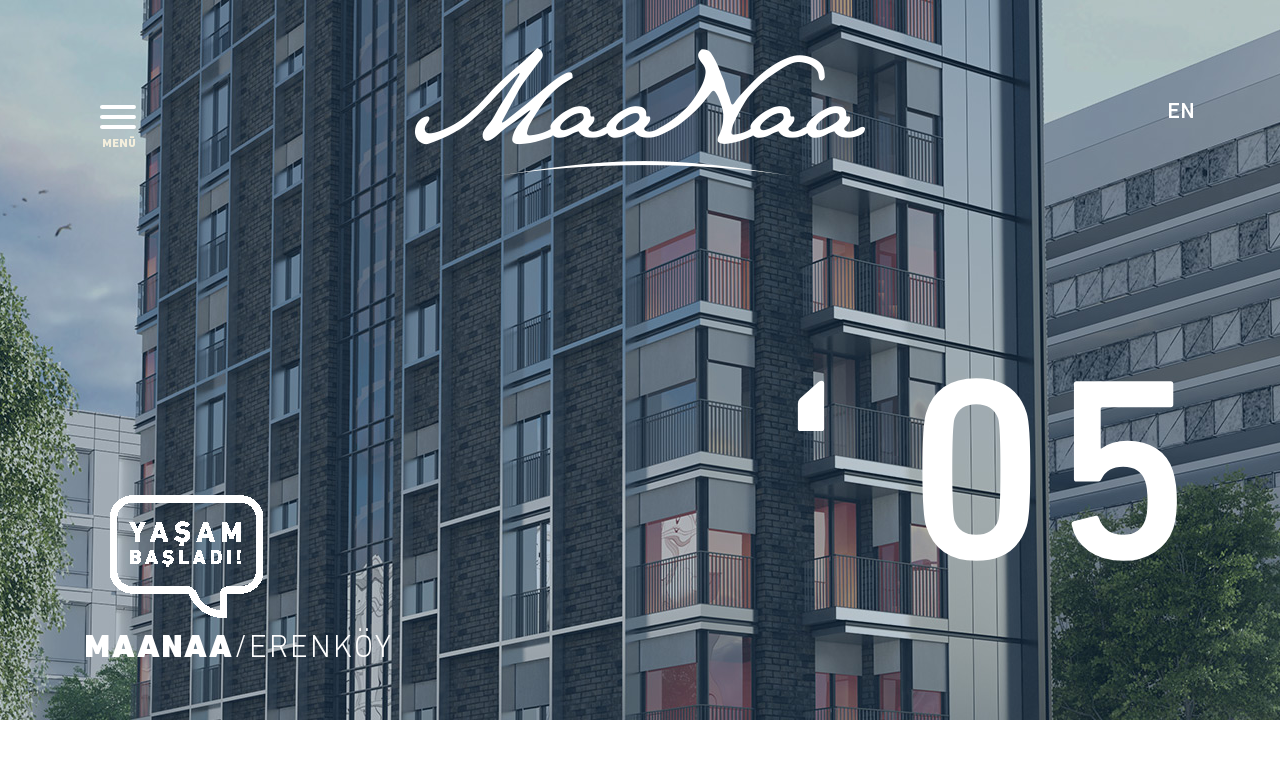

--- FILE ---
content_type: text/html
request_url: https://maanaa.com.tr/maanaa05-erenkoy.html
body_size: 18391
content:
<!DOCTYPE html>
<html>

<head>
    <meta charset="utf-8" />
    <meta http-equiv="X-UA-Compatible" content="IE=edge" />
    <meta name="viewport" content="width=device-width, initial-scale=1, shrink-to-fit=no" />
    <title>MaaNaa 05 Erenköy</title>

    <!-- Bootstrap -->
    <link rel="stylesheet" href="https://stackpath.bootstrapcdn.com/bootstrap/4.4.1/css/bootstrap.min.css">
    <link rel="stylesheet" href="https://cdn.jsdelivr.net/gh/fancyapps/fancybox@3.5.7/dist/jquery.fancybox.min.css" />
    <!-- Font Awesome CSS -->
    <link rel="stylesheet" href="https://use.fontawesome.com/releases/v5.8.1/css/all.css">
    <!-- BxSlider CSS -->
	<link rel="stylesheet" href="assets/css/bxslider.css">
    <!-- Hamburger CSS -->
	<link rel="stylesheet" type="text/css" href="assets/css/hamburgers.css" />
    <!-- Style CSS -->
    <link rel="stylesheet" type="text/css" href="assets/css/style.css" />

<!-- Google Tag Manager -->
<script>(function(w,d,s,l,i){w[l]=w[l]||[];w[l].push({'gtm.start':
new Date().getTime(),event:'gtm.js'});var f=d.getElementsByTagName(s)[0],
j=d.createElement(s),dl=l!='dataLayer'?'&l='+l:'';j.async=true;j.src=
'https://www.googletagmanager.com/gtm.js?id='+i+dl;f.parentNode.insertBefore(j,f);
})(window,document,'script','dataLayer','GTM-PPFBDKX');</script>
<!-- End Google Tag Manager -->

</head>

<body>
    <!-- Google Tag Manager (noscript) -->
<noscript><iframe src="https://www.googletagmanager.com/ns.html?id=GTM-PPFBDKX"
height="0" width="0" style="display:none;visibility:hidden"></iframe></noscript>
<!-- End Google Tag Manager (noscript) -->
    <section class="maanaa-menu">
        <div class="container-fluid">
            <div class="row">
                <div class="col-xl-8 maanaa-bg-image">
                    <div class="row align-items-center">
                        <div class="col-11 ml-auto pt-5 pt-lg-0">
                            <div class="small font-black maanaa-title d-table border-bottom pb-5 pt-5 pt-lg-0">MENÜ</div>
                            <ul class="list-unstyled d-inline-block my-0 drop-menu">
                                <li class="drop-menu-item">
                                    <a href="index.html" class="list-item">Ana Sayfa</a>
                                </li>
                                <li class="drop-menu-item">
                                    <a href="javascript:void(0);" class="list-item active" >Projeler</a>
                                     <ul class="list-unstyled drop-sub-menu">
                                         <li class="list-item h5 pb-0">Güncel Projeler</a></li>    
                                         <li><a href="maanaa45-etiler.html" class="list-item">MaaNaa 45 Etiler</a></li>
										 <li><a href="maanaa50-etiler.html" class="list-item">MaaNaa 50 Etiler</a></li>
       
                                         <li class="list-item h5 pb-0">Tamamlanan Projeler</a></li>
										 <li><a href="maanaa58-etiler.html" class="list-item">MaaNaa 58 Etiler</a></li>
                                         <li><a href="maanaa72-etiler.html" class="list-item">MaaNaa 72 Etiler</a></li>
                                         <li><a href="maanaa30-etiler.html" class="list-item">MaaNaa 30 Etiler - Ödüllü Proje</a></li>
                                         <li><a href="maanaa47-etiler.html" class="list-item">MaaNaa 47 Etiler - Ödüllü Proje</a></li>
                                         <li><a href="maanaa19-fenerbahce.html" class="list-item">MaaNaa 19 Fenerbahçe</a></li>
                                         <li><a href="maanaa34-etiler.html" class="list-item">MaaNaa 34 Etiler</a></li>
                                         <li><a href="maanaa49-etiler.html" class="list-item">MaaNaa 49 Etiler</a></li>
                                         <li><a href="maanaa05-erenkoy.html" class="list-item">MaaNaa 05 Erenköy</a></li>
                                         <li><a href="maanaa119-kalamis.html" class="list-item">MaaNaa 119 Kalamış</a></li>
 
                                         <li class="list-item h5 pb-0">Planlanan Projeler</a></li>
                                         <li><a href="ofispark-atasehir.html" class="list-item">Ofis Park Ataşehir</a></li>
                                         <li><a href="maanaa48-etiler.html" class="list-item">MaaNaa 48 Etiler</a></li>
                                     </ul>
                                 </li>
                                
                                <li class="drop-menu-item">
                                   <a href="javascript:void(0);" class="list-item" >Kurumsal</a>
                                    <ul class="list-unstyled drop-sub-menu">
                                        <li><a href="kurumsal.html" class="list-item">Hakkımızda</a></li>
                                        <li><a href="ekibimiz.html" class="list-item">Ekibimiz</a></li>
                                        <li><a href="basin-medya.html" class="list-item">Basın ve Medya</a></li>
                                    </ul>
                                </li>

                                <li class="drop-menu-item">
                                   <a href="javascript:void(0);" class="list-item" >Hikayemiz</a>
                                    <ul class="list-unstyled drop-sub-menu">
                                        <li><a href="maanaa-icin-10-sebep.html" class="list-item">MaaNaa için 10 Sebep</a></li>
                                        <li><a href="yasam-dongusu.html" class="list-item">MaaNaa Yaşam Döngüsü</a></li>
                                    </ul>
                                </li>
                                <li class="drop-menu-item">
                                    <a href="iletisim.html" class="list-item">İletişim</a>
                                </li>
                            </ul>
                        </div>
                    </div>
                </div>
                <div class="d-none d-lg-inline col-xl-4 maanaa-card" style="background-image: url(assets/img/bg-menu.jpg);">
                    <div class="title left-title"><span class="font-bold">MAANAA 19</span> / FENERBAHÇE</div>
                </div>
            </div>
        </div>
    </section>
    <header style="background-image: url(assets/img/gallery/maanaa05/header.jpg);">
        <div class="container hh-100 d-flex flex-column justify-content-between">
            <div class="row pt-5">
                <div class="col-md-1 d-flex align-items-center justify-content-center justify-content-md-start">
                    <button class="hamburger hamburger-inner-page hamburger--collapse position-relative" type="button">
                        <span class="hamburger-box">
                            <span class="hamburger-inner"></span>
                            <span class="menu-text font-heavy">MENÜ</span>
                        </span>
                    </button>
                </div>
                <div class="col-md-10 text-center">
                    <a href="index.html" ><img src="assets/img/logo.png" class="img-fluid px-5 px-md-0 pt-4 pt-md-0" alt="MaaNaa Ana Sayfa"></a>
                    
                </div>
                <div class="col-md-1 text-right d-flex align-items-center justify-content-center justify-content-md-end language">
                    <a href="en/maanaa05-erenkoy.html" class="font-medium" title="EN">EN</a>
                </div>
            </div>
            <div class="row pb-5">
                <div class="col-md-6 title font-light d-flex align-items-end">
                    <img src="assets/img/yasam-basladi-animation.gif" alt="">
                </div>

                <div class="col-md-6 number font-medium d-flex justify-content-end">
                    <p>‘ 05</p>
                </div>

                <div class="col-md-6 title font-light d-flex align-items-end">
                    <span class="font-black">MAANAA </span>/ERENKÖY
                </div>
            </div>
        </div>
    </header>
    <section class="inner-body py-5">
        <div class="container py-5">
            <div class="row">
                <div class="col-lg-7 border-right">
                    <p class="h3 font-medium text-title-color pb-4">Köseoğlu Apartmanı</p>
                    <p class="font-medium text-color">Mahalla hayatına saygılı, özgün ve yalın çizgileri ile Bağdat Caddesi'nin en özel lokasyonlarından biri olan Erenköy merkezinde yer almaktadır. MaaNaa 05, gereksiz detaylardan  arındırılarak, rafine bir şıklık yaratma amaçlanarak tasarlanmış, etkileyici ve modern çözümler sunan özel bir projedir.</p>

                    <a href="#" class="light-button font-bold">
                        <div class="light-button-img d-flex align-items-center justify-content-center">
                            <img src="assets/img/light-button-01.png" alt="">
                        </div>
                        <div class="light-button-text d-flex align-items-center justify-content-center">Cadde'ye 40 adım</div>
                    </a>

                    <a href="#" class="light-button font-bold">
                        <div class="light-button-img d-flex align-items-center justify-content-center">
                            <img src="assets/img/light-button-02.png" alt="">
                        </div>
                        <div class="light-button-text d-flex align-items-center justify-content-center">Deniz Manzaralı</div>
                    </a>

                    <a href="#" class="light-button font-bold">
                        <div class="light-button-img d-flex align-items-center justify-content-center">
                            <img src="assets/img/light-button-03.png" alt="">
                        </div>
                        <div class="light-button-text d-flex align-items-center justify-content-center">Akıllı Ev</div>
                    </a>

                    <a href="#" class="light-button font-bold">
                        <div class="light-button-img d-flex align-items-center justify-content-center">
                            <img src="assets/img/light-button-04.png" alt="">
                        </div>
                        <div class="light-button-text d-flex align-items-center justify-content-center">Özel Otopark</div>
                    </a>

                    <!--<a href="#" class="light-button font-bold">
                        <div class="light-button-img d-flex align-items-center justify-content-center">
                            <img src="assets/img/light-button-04.png" alt="">
                        </div>
                        <div class="light-button-text d-flex align-items-center justify-content-center">Özel Otopark</div>
                    </a>-->
                </div>
                <div class="col-lg-4 offset-lg-1 text-title-color font-size-14">
                    <p class="font-weight-bold mb-0">DAİRE SAYISI</p>
                    <ul class="list-unstyled text-color pb-4">
                        <li>21 Daire</li>
                        <li>2 Mağaza</li>

                    </ul>

                    <p class="font-weight-bold mb-0">PROJE ALANI</p>
                    <ul class="list-unstyled text-color pb-4">
                        <li>6.000 m2</li>
                    </ul>

                    <p class="font-weight-bold mb-0">TESLİM TARİHİ</p>
                    <ul class="list-unstyled text-color pb-4">
                        <li>2018</li>
                    </ul>

                    <p class="font-weight-bold mb-0">DURUM</p>
                    <ul class="list-unstyled text-color pb-4">
                        <li>Tamamlandı</li>
                    </ul>

                    <p class="font-weight-bold mb-0">LOKASYON</p>
                    <ul class="list-unstyled text-color pb-4">
                        <li><a href="https://goo.gl/maps/uSox3WGvoCuyRxW69" target="_blank" title="Harita Üzerinde Görünüm İçin Tıklayınız.">Kadıköy</a></li>
                    </ul>
                </div>
            </div>
        </div>
    </section>
    <section>
        <div class="container-fluid">
            <div class="row hh-100">
                <div class="col-lg-12 gallery-card font-regular" style="background-image: url(assets/img/gallery/maanaa05/kapak.jpg);">
                    <div class="gallery-padding">
                        <a href="assets/img/gallery/maanaa05/galeri8.jpg" data-fancybox="gallery">
                            <img src="assets/img/gallery-arrow.png" class="pb-4" alt=""><br>
                            Resimlerin büyük halleri için tıklayınız.
                        </a>
                        <a href="assets/img/gallery/maanaa05/galeri1.jpg" data-fancybox="gallery">
                        <a href="assets/img/gallery/maanaa05/galeri2.jpg" data-fancybox="gallery">
                        <a href="assets/img/gallery/maanaa05/galeri3.jpg" data-fancybox="gallery">
                        <a href="assets/img/gallery/maanaa05/galeri4.jpg" data-fancybox="gallery">
                        <a href="assets/img/gallery/maanaa05/galeri5.jpg" data-fancybox="gallery">
                        <a href="assets/img/gallery/maanaa05/galeri6.jpg" data-fancybox="gallery">
                        <a href="assets/img/gallery/maanaa05/galeri7.jpg" data-fancybox="gallery">
                        </a>
                    </div>
                </div>
            </div>
        </div>
    </section>
    <section>
        <div class="container-fluid">
            <div class="row hh-100">
                <div class="col-lg-12 maps" style="background-image: url(assets/img/bg-maps.jpg);">
                    <img src="assets/img/icon-maps-route.png" alt="">
                    <br>
                    <br>
                    <a href="https://goo.gl/maps/uSox3WGvoCuyRxW69" target="_blank" class="font-bold click-me" title="Harita Üzerinde Görünüm İçin Tıklayınız.">Harita Üzerinde Görünüm<br>İçin Tıklayınız.</a>
                    <address class="py-5">
                        Kantarcı Rıza Sk. No:5 Erenköy 
                        <br>Kadıköy / İstanbul (Türkiye)
                    </address>
                    <p class="font-medium link-mail pt-5">0(212) 924 24 14 - <a href="mailto:info@ramgmy.com.tr" title="info@ramgmy.com.tr">info@ramgmy.com.tr</a></p>
                </div>
            </div>
        </div>
    </section>
    <section>
        <div class="container-fluid">
            <div class="row hh-100">
                <a href="maanaa19-fenerbahce.html" title="MAANAA 19 FENERBAHÇE" class="col-lg-6 maanaa-card mask-19 font-ultra-light" style="background-image: url(assets/img/bg-19.jpg);">
                    <div class="title right-title"><span class="font-bold">MAANAA 19</span> / FENERBAHÇE</div>
                    <div class="numbers">19</div>
                </a>
                <a href="maanaa47-etiler.html" title="MAAN1AA 47 ETİLER" class="col-lg-6 maanaa-card mask-47 font-ultra-light" style="background-image: url(assets/img/bg-47.jpg);">
                    <div class="title left-title"><span class="font-bold">MAAN1AA 47</span> / ETİLER</div>
                    <div class="numbers">47</div>
                </a>
            </div>
        </div>
    </section>
    <footer>
        <div class="container-fluid">
            <div class="row">

                <div class="col-lg-6 d-lg-flex d-block text-center align-items-center justify-content-center border-right">
                        <img src="assets/img/logo-footer-ramgmy.png" class="img-fluid mr-lg-5 mr-0 mb-4 mb-lg-0" alt="MaaNaa">
                </div>

                <div class="col-lg-2 d-flex align-items-center justify-content-center contact">
                        <ul class="list-unstyled text-center text-lg-left">
                        <li><a href="maanaa30-etiler.html">Projeler</a></li>
                        <li><a href="kurumsal.html">Kurumsal</a></li>
                        <li><a href="maanaa-icin-10-sebep.html">MaaNaa için 10 Sebep</a></li>
                        <li><a href="iletisim.html">İletişim</a></li> 
                    </ul>
                </div>
                <div class="col-lg-2 d-flex align-items-center justify-content-center text-center text-lg-left justify-content-lg-start contact">
                    <div>
                        <a href="tel:02129242414" class="pb-3 d-block font-bold" title="Redif">0(212) 924 24 14</a>
                        <a href="https://www.facebook.com/MaaNaaTR/" target="_blank" class="pr-2" title="Linked In"><i class="fab fa-facebook"></i></a>
                        <a href="https://www.instagram.com/maanaagroup/" target="_blank" class="pr-2" title="Instagram"><i class="fab fa-instagram"></i></a>
                        <a href="https://www.twitter.com/maanaatr" target="_blank" class="pr-2" title="Twitter"><i class="fab fa-twitter"></i></a>
                    </div>
                </div>
                <div class="col-lg-2 d-flex align-items-center justify-content-center py-5 py-lg-0 justify-content-lg-start">
                    <p class="font-medium">© 2022 RAM GMY.<br>Her hakkı saklıdır.<br><br>
                    <a href="https://www.redif.com.tr" title="Redif Reklam Ajansı" target="_blank"><img src="assets/img/logo-redif-sb.png" class="img-fluid" alt="Redif"></a>
                </p>
                </div>
            </div>
        </div>
    </footer>
    <script src="https://code.jquery.com/jquery-3.4.1.min.js"></script>
    <script src="https://cdn.jsdelivr.net/npm/popper.js@1.16.0/dist/umd/popper.min.js"></script>
    <script src="https://stackpath.bootstrapcdn.com/bootstrap/4.4.1/js/bootstrap.min.js"></script>
	<script src="assets/js/bxslider.js"></script>
    <script src="assets/js/jquery/jquery-migrate-1.2.1.js"></script>
    <script src="https://cdn.jsdelivr.net/gh/fancyapps/fancybox@3.5.7/dist/jquery.fancybox.min.js"></script>
    <script src="assets/js/custom.js"></script>
</body>

</html>

--- FILE ---
content_type: text/css
request_url: https://maanaa.com.tr/assets/css/style.css
body_size: 21806
content:
@font-face {
    font-family: 'DINBlack';
    src: url('../fonts/DINBlack.eot');
    /* IE9 Compat Modes */
    src: url('../fonts/DINBlack.eot?#iefix') format('embedded-opentype'), /* IE6-IE8 */
    url('../fonts/DINBlack.woff2') format('woff2'), /* Super Modern Browsers */
    url('../fonts/DINBlack.woff') format('woff'), /* Pretty Modern Browsers */
    url('../fonts/DINBlack.ttf') format('truetype'), /* Safari, Android, iOS */
    url('../fonts/DINBlack.svg#DINBlack') format('svg');
    /* Legacy iOS */
    font-weight: normal;
    font-style: normal;
}

@font-face {
    font-family: 'DINBold';
    src: url('../fonts/DINBold.eot');
    /* IE9 Compat Modes */
    src: url('../fonts/DINBold.eot?#iefix') format('embedded-opentype'), /* IE6-IE8 */
    url('../fonts/DINBold.woff2') format('woff2'), /* Super Modern Browsers */
    url('../fonts/DINBold.woff') format('woff'), /* Pretty Modern Browsers */
    url('../fonts/DINBold.ttf') format('truetype'), /* Safari, Android, iOS */
    url('../fonts/DINBold.svg#DINBold') format('svg');
    /* Legacy iOS */
    font-weight: normal;
    font-style: normal;
}

@font-face {
    font-family: 'DINLight';
    src: url('../fonts/DINLight.eot');
    /* IE9 Compat Modes */
    src: url('../fonts/DINLight.eot?#iefix') format('embedded-opentype'), /* IE6-IE8 */
    url('../fonts/DINLight.woff2') format('woff2'), /* Super Modern Browsers */
    url('../fonts/DINLight.woff') format('woff'), /* Pretty Modern Browsers */
    url('../fonts/DINLight.ttf') format('truetype'), /* Safari, Android, iOS */
    url('../fonts/DINLight.svg#DINLight') format('svg');
    /* Legacy iOS */
    font-weight: normal;
    font-style: normal;
}

@font-face {
    font-family: 'DINMedium';
    src: url('../fonts/DINMedium.eot');
    /* IE9 Compat Modes */
    src: url('../fonts/DINMedium.eot?#iefix') format('embedded-opentype'), /* IE6-IE8 */
    url('../fonts/DINMedium.woff2') format('woff2'), /* Super Modern Browsers */
    url('../fonts/DINMedium.woff') format('woff'), /* Pretty Modern Browsers */
    url('../fonts/DINMedium.ttf') format('truetype'), /* Safari, Android, iOS */
    url('../fonts/DINMedium.svg#DINMedium') format('svg');
    /* Legacy iOS */
    font-weight: normal;
    font-style: normal;
}

@font-face {
    font-family: 'DINRegular';
    src: url('../fonts/DINRegular.eot');
    /* IE9 Compat Modes */
    src: url('../fonts/DINRegular.eot?#iefix') format('embedded-opentype'), /* IE6-IE8 */
    url('../fonts/DINRegular.woff2') format('woff2'), /* Super Modern Browsers */
    url('../fonts/DINRegular.woff') format('woff'), /* Pretty Modern Browsers */
    url('../fonts/DINRegular.ttf') format('truetype'), /* Safari, Android, iOS */
    url('../fonts/DINRegular.svg#DINRegular') format('svg');
    /* Legacy iOS */
    font-weight: normal;
    font-style: normal;
}

@font-face {
    font-family: 'DINUltraLight';
    src: url('../fonts/DINUltraLight.eot');
    /* IE9 Compat Modes */
    src: url('../fonts/DINUltraLight.eot?#iefix') format('embedded-opentype'), /* IE6-IE8 */
    url('../fonts/DINUltraLight.woff2') format('woff2'), /* Super Modern Browsers */
    url('../fonts/DINUltraLight.woff') format('woff'), /* Pretty Modern Browsers */
    url('../fonts/DINUltraLight.ttf') format('truetype'), /* Safari, Android, iOS */
    url('../fonts/DINUltraLight.svg#DINUltraLight') format('svg');
    /* Legacy iOS */
    font-weight: normal;
    font-style: normal;
}

@font-face {
    font-family: 'DINHeavy';
    src: url('../fonts/DINHeavy.eot');
    /* IE9 Compat Modes */
    src: url('../fonts/DINHeavy.eot?#iefix') format('embedded-opentype'), /* IE6-IE8 */
    url('../fonts/DINHeavy.woff2') format('woff2'), /* Super Modern Browsers */
    url('../fonts/DINHeavy.woff') format('woff'), /* Pretty Modern Browsers */
    url('../fonts/DINHeavy.ttf') format('truetype'), /* Safari, Android, iOS */
    url('../fonts/DINHeavy.svg#DINHeavy') format('svg');
    /* Legacy iOS */
    font-weight: normal;
    font-style: normal;
}


/* DEFAULT SETTINGS */

html {
    scroll-behavior: smooth !important;
}

html,
body {
    height: 100%;
    font-family: 'DINRegular';
}

button,
textarea,
input:focus {
    outline: none !important;
    box-shadow: none !important;
}

a {
    transition: all .2s ease-in-out;
}

.font-black{
    font-family: 'DINBlack';
}

.font-bold{
    font-family: 'DINBold';
}

.font-light{
    font-family: 'DINLight';
}

.font-medium{
    font-family: 'DINMedium';
}

.font-regular{
    font-family: 'DINRegular';
}

.font-ultra-light{
    font-family: 'DINLight';
}

.font-heavy{
    font-family: 'DINHeavy';
}

.hh-100 {
    height: 100vh;
    min-height: 500px;
}

.hh-100-ekip {
    height: 600px;
    min-height: 500px;
}

.font-size-14{
    font-size: 14px !important;
}

.font-size-18{
    font-size: 18px !important;
}

/* DEFAULT SETTINGS */

.bg-color-home{
    background-color: #b4ad92;
}
.bg-color-home p{
    color: #f3eedc;
    font-size: 16px;
    letter-spacing: 6px;
}
.bg-color-home .bottom-text{
    position: absolute;
    bottom: 100px;
    left: 0px;
    right: 0px;
}

.hamburger{
    position: absolute;
    top: 7%;
    left: 5%;
    z-index: 101;
}
.hamburger-inner-page{
    position: absolute;
    top: 7%;
    left: inherit;
    z-index: 101;
}
.hamburger-box{
    width: 36px;
}
.hamburger-inner.dark-burger, .hamburger-inner.dark-burger::before, .hamburger-inner.dark-burger::after{
    background-color: #000 !important;
}
.hamburger-inner, .hamburger-inner::before, .hamburger-inner::after{
    width: 36px;
    background-color: #FFF;
}
.hamburger.is-active .hamburger-inner, .hamburger.is-active .hamburger-inner::before, .hamburger.is-active .hamburger-inner::after{
    background-color: #c7cbcb;
}
.hamburger .menu-text{
    position: absolute;
    top: 30px;
    left: 2px;
    color: #f3eedc;
    font-size: 12px;
}
.hamburger.is-active .menu-text{
    display: none;
}

.maanaa-logo{
    padding: 0 80px;
}
.btn-language{
    position: absolute;
    right: 20px;
    top: 9%;
    color: #FFFFFF;
    font-size: 22px;
}
.btn-language:hover{
    text-decoration: none;
    color: #f3eedc;
}

.maanaa-menu{
    position: absolute;
    top: 0px;
    left: 0px;
    width: 100%;
    z-index: 100;
    height: 100vh;
    display: none;
}
.maanaa-menu.active{
    display: inline;
}
.maanaa-menu, .maanaa-menu .row{
    min-height: 100vh;
}
.maanaa-menu .drop-menu-item{
    transition: all .2s ease-in-out;
}

.maanaa-menu ul.drop-menu > li{
    margin: 15px 0 !important;
}
.maanaa-menu ul.drop-menu > li:last-child{
    margin: 0 0 !important;
}
.maanaa-menu ul > li > .list-item{
    font-size: 30px;
    color: #cdd1d1;
    font-family: 'DINLight';
    display: block;
}
.maanaa-menu ul > li > .list-item:hover{
    text-decoration: none;
    color: #697577;
}
.maanaa-menu ul > li > .list-item.active{
    text-decoration: none;
    color: #697577;
}

.maanaa-menu ul ul{
    position: absolute;
    margin-top: -100px;
    left: 220px;
    z-index: 15;
    padding: 0 0 0 70px;
    display: none;
}
.maanaa-menu ul ul.drop-sub-menu-02{
    position: absolute;
    margin-top: -100px;
    left: 530px;
    z-index: 15;
    padding: 0 0 0 50px;
    display: none;
}
.maanaa-menu ul ul.active{
    display: inherit !important;
}
.maanaa-menu ul ul li{
    padding:4px 0;
}
.maanaa-menu ul ul li .list-item{
    font-size: 16px;
    color: #cdd1d1;
    font-family: 'DINMedium';
    display: block;
}





.maanaa-menu .maanaa-bg-image{
    background-color: #FFFFFF;
    background-image: url(../../assets/img/manaa-menu-bg.jpg);
    background-position: left center;
    background-repeat: no-repeat;
}
.maanaa-menu .maanaa-title{
    color: #697577;
    letter-spacing: 2px;
}

.maanaa-card{
    color: #FFFFFF;
    align-items: center;
    display: flex;
    flex-direction: column;
    justify-content: center;
    text-align: center;
    background-position: center center;
    background-repeat: no-repeat;
    background-size: cover;
    font-size: 300px;
    transition: background-color 1s;
}
.maanaa-card::before{
    position: absolute;
    top: 0; right: 0; bottom: 0; left: 0;
    background-color: inherit;
    content: ' ';
}

.maanaa-card .left-title{
    position: absolute;
    left: 30px;
    top: 40px;
}
.maanaa-card:hover .left-title{
    color: #FFF;
    text-decoration: none;
    
}
.maanaa-card .right-title{
    position: absolute;
    right: 30px;
    top: 40px;
}
.maanaa-card:hover .right-title{
    color: #FFF;
    text-decoration: none;
    
}
.maanaa-card .title{
    font-size: 18px;
    writing-mode: vertical-rl;
    text-orientation: mixed;
    letter-spacing: 2px;
}
.maanaa-card .numbers{
    z-index: 10;
}


.maanaa-card2{
    color: #000;
    align-items: center;
    display: flex;
    flex-direction: column;
    justify-content: center;
    text-align: center;
    background-position: center center;
    background-repeat: no-repeat;
    background-size: cover;
    font-size: 300px;
    transition: background-color 1s;
}
.maanaa-card2::before{
    position: absolute;
    top: 0; right: 0; bottom: 0; left: 0;
    background-color: inherit;
    content: ' ';
}

.maanaa-card2 .left-title{
    position: absolute;
    left: 30px;
    top: 40px;
}
.maanaa-card2:hover .left-title{
    color: #FFF;
    text-decoration: none;
    
}
.maanaa-card2 .right-title{
    position: absolute;
    right: 30px;
    top: 40px;
}
.maanaa-card2:hover .right-title{
    color: #FFF;
    text-decoration: none;
    
}
.maanaa-card2 .title{
    font-size: 18px;
    writing-mode: vertical-rl;
    text-orientation: mixed;
    letter-spacing: 2px;
}
.maanaa-card2 .numbers{
    z-index: 10;
}


.ekibimiz-card{
    color: #000;
    align-items: center;
    display: flex;
    flex-direction: column;
    justify-content: center;
    text-align: center;
    background-position: center center;
    background-repeat: no-repeat;
    background-size: cover;
    font-size: 300px;
    transition: background-color 1s;
    height: 400px
}
.ekibimiz-card::before{
    position: absolute;
    top: 0; right: 0; bottom: 0; left: 0;
    background-color: inherit;
    content: ' ';
}

.ekibimiz-card .left-title{
    position: absolute;
    left: 30px;
    top: 40px;
}
.ekibimiz-card:hover .left-title{
    color: #FFF;
    text-decoration: none;
    
}
.ekibimiz-card .right-title{
    position: absolute;
    right: 30px;
    top: 40px;
}
.ekibimiz-card .right-title2{
    position: absolute;
    right: 48px;
    top: 40px;
}
.ekibimiz-card:hover .right-title{
    color: #FFF;
    text-decoration: none;
    
}
.ekibimiz-card:hover .right-title2{
    color: #FFF;
    text-decoration: none;
    
}
.ekibimiz-card .title{
    font-size: 18px;
    writing-mode: vertical-rl;
    text-orientation: mixed;
    letter-spacing: 0px;
}
.ekibimiz-card .numbers{
    z-index: 10;
}


.ekibimiz-card-short{
    color: #000;
    align-items: center;
    display: flex;
    flex-direction: column;
    justify-content: center;
    text-align: center;
    background-position: center center;
    background-repeat: no-repeat;
    background-size: cover;
    font-size: 300px;
    transition: background-color 1s;
    height: 350px
}
.ekibimiz-card-short::before{
    position: absolute;
    top: 0; right: 0; bottom: 0; left: 0;
    background-color: inherit;
    content: ' ';
}

.ekibimiz-card-short .left-title{
    position: absolute;
    left: 30px;
    top: 40px;
}
.ekibimiz-card-short:hover .left-title{
    color: #FFF;
    text-decoration: none;
    
}
.ekibimiz-card-short .right-title{
    position: absolute;
    right: 30px;
    top: 40px;
}
.ekibimiz-card-short .right-title2{
    position: absolute;
    right: 48px;
    top: 40px;
}
.ekibimiz-card-short:hover .right-title{
    color: #FFF;
    text-decoration: none;
    
}
.ekibimiz-card-short:hover .right-title2{
    color: #FFF;
    text-decoration: none;
    
}
.ekibimiz-card-short .title{
    font-size: 18px;
    writing-mode: vertical-rl;
    text-orientation: mixed;
    letter-spacing: 0px;
}
.ekibimiz-card-short .numbers{
    z-index: 10;
}



.iletisim-card{
    color: #000;
    align-items: center;
    display: flex;
    flex-direction: column;
    justify-content: center;
    text-align: center;
    background-position: center center;
    background-repeat: no-repeat;
    background-size: cover;
    font-size: 300px;
    transition: background-color 1s;
    height: 130px
}
.iletisim-card::before{
    position: absolute;
    top: 0; right: 0; bottom: 0; left: 0;
    background-color: inherit;
    content: ' ';
}

.iletisim-card .left-title{
    position: absolute;
    left: 30px;
    top: 40px;
}
.iletisim-card:hover .left-title{
    color: #FFF;
    text-decoration: none;
    
}
.iletisim-card .right-title{
    position: absolute;
    right: 30px;
    top: 40px;
}
.iletisim-card .right-title2{
    position: absolute;
    right: 48px;
    top: 40px;
}
.iletisim-card:hover .right-title{
    color: #FFF;
    text-decoration: none;
    
}
.iletisim-card:hover .right-title2{
    color: #FFF;
    text-decoration: none;
    
}
.iletisim-card .title{
    font-size: 18px;
    writing-mode: vertical-rl;
    text-orientation: mixed;
    letter-spacing: 0px;
}
.iletisim-card .numbers{
    z-index: 10;
}






.mask-30:hover{
    background-color: rgba(79,97,130,.7);
    text-decoration: none;
    color: #FFF;
}
.mask-19:hover{
    background-color: rgba(101,54,43,.7);
    text-decoration: none;
    color: #FFF;
}
.mask-47:hover{
    background-color: rgba(91,98,47,.7);
    text-decoration: none;
    color: #FFF;
}

.mask-ekip:hover{
    background-color: rgba(0,0,0,.1);
    text-decoration: none;
    color: #000;
}


.gallery-card{
    color: #FFFFFF;
    align-items: center;
    display: flex;
    flex-direction: column;
    justify-content: flex-end;
    text-align: center;
    background-position: center center;
    background-repeat: no-repeat;
    background-size: cover;
    font-size: 16px;
    letter-spacing: 1px;
}
.gallery-card .gallery-padding{
    padding-bottom: 10vh;
}
.gallery-card .gallery-padding a{
    color: #FFFFFF;
}

.floor-plan{
    background-color: #adb6b7;
    color: #FFFFFF;
    align-items: center;
    display: flex;
    flex-direction: column;
    justify-content: center;
    text-align: center;
    background-position: center right;
    background-repeat: no-repeat;
    background-size: 85% auto;
    font-size: 18px;
}
.floor-plan a{
    color: #FFFFFF;
    letter-spacing: 3px;
    text-decoration: underline;
}
.floor-plan a:hover{
    color: rgb(224, 224, 224);
    text-decoration: none;
    text-decoration: underline;
}
.floor-plan .left-title{
    position: absolute;
    left: 30px;
    top: 40px;
}
.floor-plan .right-title{
    position: absolute;
    right: 30px;
    top: 40px;
}
.floor-plan .title{
    font-size: 14px;
    writing-mode: vertical-rl;
    text-orientation: mixed;
    letter-spacing: 2px;
}
.floor-plan .info{
    position: absolute;
    bottom: 10vh;
    letter-spacing: 2px;
    font-size: 10px;
}






.maps{
    color: #697577;
    align-items: center;
    display: flex;
    flex-direction: column;
    justify-content: center;
    text-align: center;
    background-position: center center;
    background-repeat: no-repeat;
    background-size: cover;
}

.maps a.click-me{
    color: #697577;
    text-decoration: underline;
    font-size: 22px;
    letter-spacing: 2px;
}
.maps a.click-me:hover{
    text-decoration: underline;
    color: #a1b4b8;
}


.maps .link-mail{
    font-size: 20px;
    letter-spacing: 2px;
}
.maps .link-mail a{
    color: #697577;
    text-decoration: underline;
    font-size: 20px;
}
.maps .link-mail a:hover{
    text-decoration: underline;
    color: #a1b4b8;
}

.maps address{
    letter-spacing: 1px;
    font-size: 20px;
}



.intro-video{
    color: #97a2a4;
    align-items: center;
    display: flex;
    flex-direction: column;
    justify-content: center;
    text-align: center;
    background-position: center center;
    background-repeat: no-repeat;
    background-size: cover;
}
.intro-video .h5{
    letter-spacing: 2px;
}
.intro-video medium{
    letter-spacing: 2px;
    font-size: 12px;
}
.intro-video .play-button{
    position: absolute;
    justify-content: center;
    text-align: center;
}
.intro-video .play-button img{
    transition: transform .3s;
}
.intro-video .play-button:hover img{
    transform: scale(1.2);
}


.slider{
    color: #97a2a4;
    background-color: #f6feff;
    align-items: center;
    flex-direction: column;
    justify-content: center;
    text-align: center;
    background-position: center center;
    background-repeat: no-repeat;
    background-size: cover;
    font-size: 14px;
}
.slider .left-title{
    position: absolute;
    left: 30px;
    top: 40px;
}
.slider .title{
    font-size: 14px;
    writing-mode: vertical-rl;
    text-orientation: mixed;
    letter-spacing: 2px;
    z-index: 100;
}
.slider .slider-title{
    color: #257896;
    letter-spacing: 0px;
    font-size: 24px;
}
.slider p{
    color: #97a2a4;
    font-size: 16px;
    font-family: 'DINMedium';
    letter-spacing: 0px;
    padding: 0 30px 16px
}
.slider .bx-wrapper{
    border: 0;
    box-shadow: none;
    background-color: inherit;
    margin-bottom: 0px;
}
.slider .bx-controls{
    position: absolute;
    bottom: 70px;
    width: 100%;
}
.slider .bx-item{
    padding: 0 50px;
    height: 100vh;
}
.slider .bx-wrapper .bx-pager.bx-default-pager a {
    background: #dce5e6;
    width: 7px;
    height: 7px;
}
.slider .bx-wrapper .bx-pager.bx-default-pager a:hover, .bx-wrapper .bx-pager.bx-default-pager a.active, .bx-wrapper .bx-pager.bx-default-pager a:focus{
    background: #97a2a4 !important;
}

.slider .slider-pager{
    position: absolute;
    bottom: 30px;
    color: #97a2a4;
    font-size: 16px;
    font-family: 'DINMedium';
    left: 0px;
    right: 0px
}
.slider .slider-pager a{
    color: #97a2a4;
    padding: 0 10px
}
.slider .slider-pager a.active{
    font-family: 'DINBlack' !important;
}
.slider .slider-pager a:hover{
    text-decoration: none;
}

header{
    background-position: center center;
    background-repeat: no-repeat;
    background-size: cover;
    min-height: 765px;
    height: 100vh;
}
header.short{
    height: 400px !important;
    min-height: 300px !important;
}

header.shortextra{
    height: 200px !important;
    min-height: 200px !important;
}

header a{
    color: #FFFFFF;
    font-size: 22px;
}
header a:hover{
    color: #f3eedc;
    text-decoration: none;
}
header .title{
    font-size: 32px;
    color: #FFFFFF;
    letter-spacing: 2px;
}

header .number{
    font-size: 260px;
    line-height: 245px;
    color: #FFFFFF;
    letter-spacing: 2px;
}

header .language-dark{
    color: #000 !important;
}

.reason{
    background-color: #f6feff;
}


.inner-body .text-title-color{
    color: #4f7b86;
}
.inner-body .text-color{
    color: #58686b;
}

.inner-body .light-button{
    width: 118px;
    height: 118px;
    background-color: #f7f7f7;
    display: inline-block;
    color: #697577;
    font-size: 12px;
}
.inner-body .light-button:hover{
    text-decoration: none;
    color: #b4ad92;
}
.inner-body .light-button .light-button-img{
    height: 70%;
}
.inner-body .light-button .light-button-text{
    height: 30%;
}




footer{
    min-height: 230px;
    font-size: 12px;
    color: #909b9e;
    line-height: 16px;
}
footer .row{
    min-height: 230px;
}
footer .row .contact{
    font-size: 16px;
}
footer .row .contact a{
    color: #909b9e;
}
footer .row .contact a:hover{
    color: #b4ad92;
    text-decoration: none;
}
footer .row .contact a i{
    font-size: 20px;
}
footer .row ul li{
    padding-bottom: 2px;
    margin-top: 8px;
    font-size: 14px;
}
footer .row ul li a:hover{
    text-decoration: none;
    color: #b4ad92;
}




@media (max-width: 575.98px) {
    .maanaa-card .numbers{
        font-size: 50vw !important;
    }
    header .title{
        font-size: 8vw;
    }
}

@media (min-width: 576px) and (max-width: 768px) {}

@media (max-width: 768px) {
    .maanaa-menu ul ul{
        position: relative;
        margin-top: inherit;
        left: inherit;
        padding: 0;
    }
    .maanaa-menu ul ul.drop-sub-menu-02{
        position: relative;
        margin-top: inherit;
        left: inherit;
        padding: 0;
    }
    .hamburger{
        left: 2% !important;
        top: 3% !important;
    }
}

@media (max-width: 992px) {
    .intro-video .intro-mobile{
        padding: 300px 0;
    }
    .mobile-hidden{
        display: none !important;
    }
    footer{
        margin-top: 100px;
    }
    .inner-body .border-right{
        border: none !important;
    }
    .floor-plan .info{
        bottom: 3vh;
    }
    header .number{
        font-size: 30vw;
    }
}

@media (min-width: 992px) {
    .desktop-hidden{
        display: none !important;
    }
}

@media (max-width: 1200px) {}

@media (min-width: 768px) and (max-width: 991.88px) {}

@media (min-width: 992px) and (max-width: 1200px) {}

--- FILE ---
content_type: application/javascript
request_url: https://maanaa.com.tr/assets/js/custom.js
body_size: 510
content:
$(function(){
    $('.maanaa-bxslider').bxSlider({
        mode: 'horizontal',
        pagerCustom: '.slider-pager',
        captions: true
    });
});

$(".drop-menu-item, .drop-menu-item > ul > ul").click(function() {
    $(".drop-sub-menu").stop().removeClass('active');
    $(this).stop().removeClass('active');
    $(this).stop().find("a").first().addClass('active');
    $(this).stop().find("ul").toggleClass("active");
});

$(function(){
    // Hamburger Menu Animate
    var _hamburger = $(".hamburger");
    var _maanaaMenu = $(".maanaa-menu");
    _hamburger.on("click", function() {
          _hamburger.toggleClass("is-active");
          _maanaaMenu.toggleClass("is-active");
          _maanaaMenu.animate({opacity: 'toggle'});
    });
}); 

--- FILE ---
content_type: text/plain
request_url: https://www.google-analytics.com/j/collect?v=1&_v=j102&a=1602626547&t=pageview&_s=1&dl=https%3A%2F%2Fmaanaa.com.tr%2Fmaanaa05-erenkoy.html&ul=en-us%40posix&dt=MaaNaa%2005%20Erenk%C3%B6y&sr=1280x720&vp=1280x720&_u=YEBAAEABAAAAACAAI~&jid=458035158&gjid=650248644&cid=3983823.1768989387&tid=UA-164563446-1&_gid=639213406.1768989387&_r=1&_slc=1&gtm=45He61g1h1n81PPFBDKXza200&gcd=13l3l3l3l1l1&dma=0&tag_exp=103116026~103200004~104527906~104528501~104684208~104684211~105391252~115616985~115938466~115938469~116988315~117041588&z=1251495650
body_size: -450
content:
2,cG-C070VWQ1W8